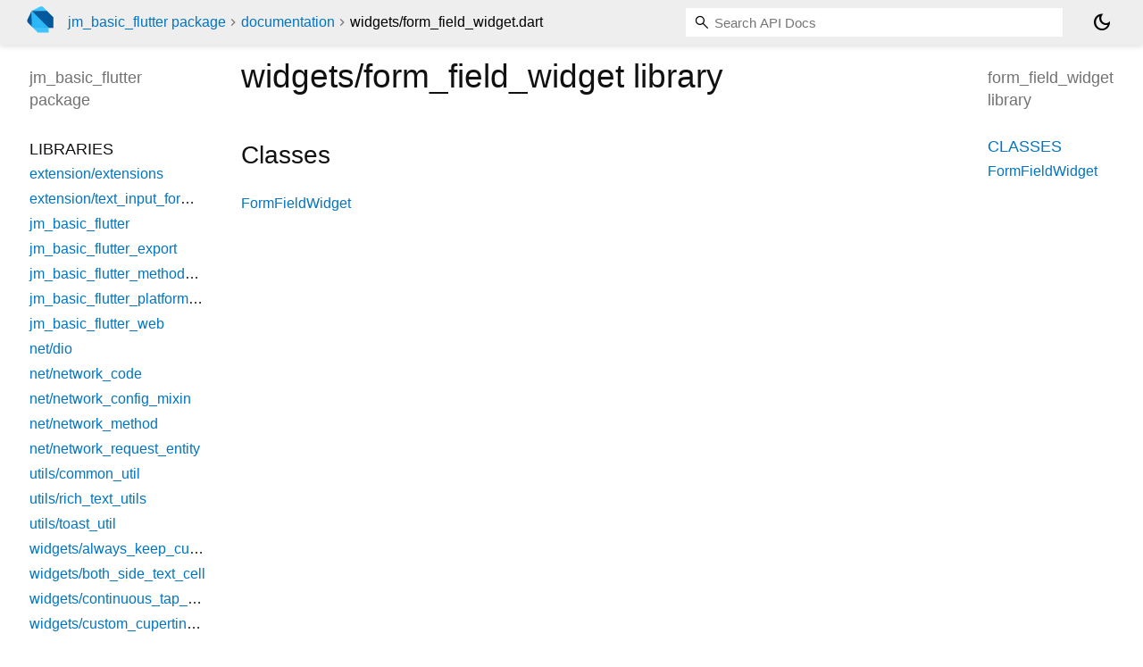

--- FILE ---
content_type: text/html; charset="utf-8"
request_url: https://pub.dev/documentation/jm_basic_flutter/latest/widgets_form_field_widget/
body_size: 1797
content:
<!DOCTYPE html>
<html lang="en"><head><script type="text/javascript" src="https://www.googletagmanager.com/gtm.js?id=GTM-MX6DBN9" async="async"></script><script type="text/javascript" src="/static/hash-a6jh3avn/js/gtm.js"></script><meta charset="utf-8"/><meta http-equiv="X-UA-Compatible" content="IE=edge"/><meta name="viewport" content="width=device-width, height=device-height, initial-scale=1, user-scalable=no"/><meta name="generator" content="made with love by dartdoc"/><meta name="description" content="form_field_widget library API docs, for the Dart programming language."/><title>form_field_widget library - Dart API</title><link rel="canonical" href="https://pub.dev/documentation/jm_basic_flutter/latest/widgets_form_field_widget"/><link rel="preconnect" href="https://fonts.gstatic.com"/><link rel="stylesheet" href="https://fonts.googleapis.com/css2?family=Roboto+Mono:ital,wght@0,300;0,400;0,500;0,700;1,400&amp;display=swap"/><link rel="stylesheet" href="https://fonts.googleapis.com/css2?family=Material+Symbols+Outlined:opsz,wght,FILL,GRAD@24,400,0,0"/><link rel="stylesheet" href="/static/hash-a6jh3avn/css/dartdoc.css"/><link rel="icon" href="/favicon.ico?hash=nk4nss8c7444fg0chird9erqef2vkhb8"/></head><body class="light-theme" data-base-href="../" data-using-base-href="false"><noscript><iframe src="https://www.googletagmanager.com/ns.html?id=GTM-MX6DBN9" height="0" width="0" style="display:none;visibility:hidden"></iframe></noscript><script src="/static/hash-a6jh3avn/js/dark-init.js"></script><div id="overlay-under-drawer"></div><header id="title"><span id="sidenav-left-toggle" class="material-symbols-outlined" role="button" tabindex="0">menu</span><a class="hidden-xs" href="/"><img src="/static/hash-a6jh3avn/img/dart-logo.svg" alt="" width="30" height="30" role="presentation" aria-label="Go to the landing page of pub.dev" style="height: 30px; margin-right: 1em;"/></a><ol class="breadcrumbs gt-separated dark hidden-xs"><li><a href="/packages/jm_basic_flutter">jm_basic_flutter package</a></li><li><a href="../index.html">documentation</a></li><li class="self-crumb">widgets&#47;form_field_widget.dart</li></ol><div class="self-name">widgets&#47;form_field_widget.dart</div><form class="search navbar-right" role="search"><input id="search-box" class="form-control typeahead" type="text" placeholder="Loading search..." autocomplete="off"/></form><button id="theme-button" class="toggle" aria-label="Light and dark mode toggle" title="Toggle between light and dark mode"><span id="dark-theme-button" class="material-symbols-outlined" aria-hidden="true">dark_mode</span><span id="light-theme-button" class="material-symbols-outlined" aria-hidden="true">light_mode</span></button></header><main><div id="dartdoc-main-content" class="main-content" data-above-sidebar="" data-below-sidebar="widgets_form_field_widget/widgets_form_field_widget-library-sidebar.html">
  
    <div>
      

      <h1>
        <span class="kind-library">widgets/form_field_widget</span>
        library 
 

      </h1>
    </div>

    


    <div class="summary offset-anchor" id="classes">
      <h2>Classes</h2>
      <dl>
          <dt id="FormFieldWidget">
  <span class="name "><a href="../widgets_form_field_widget/FormFieldWidget-class.html">FormFieldWidget</a></span> 

</dt>
<dd>
  
</dd>

      </dl>
    </div>









  </div><div id="dartdoc-sidebar-left" class="sidebar sidebar-offcanvas-left"><header id="header-search-sidebar" class="hidden-l"><form class="search-sidebar" role="search"><input id="search-sidebar" class="form-control typeahead" type="text" placeholder="Loading search..." autocomplete="off"/></form></header><ol id="sidebar-nav" class="breadcrumbs gt-separated dark hidden-l"><li><a href="/packages/jm_basic_flutter">jm_basic_flutter package</a></li><li><a href="../index.html">documentation</a></li><li class="self-crumb">widgets&#47;form_field_widget.dart</li></ol>
    <!-- The search input and breadcrumbs below are only responsively visible at low resolutions. -->



    <h5><span class="package-name">jm_basic_flutter</span> <span class="package-kind">package</span></h5>
    <ol>
      <li class="section-title">Libraries</li>
      <li><a href="../extension_extensions/">extension/extensions</a></li>
      <li><a href="../extension_text_input_formatter_extension/">extension/text_input_formatter_extension</a></li>
      <li><a href="../jm_basic_flutter/">jm_basic_flutter</a></li>
      <li><a href="../jm_basic_flutter/">jm_basic_flutter_export</a></li>
      <li><a href="../jm_basic_flutter_method_channel/">jm_basic_flutter_method_channel</a></li>
      <li><a href="../jm_basic_flutter_platform_interface/">jm_basic_flutter_platform_interface</a></li>
      <li><a href="../jm_basic_flutter_web/">jm_basic_flutter_web</a></li>
      <li><a href="../net_dio/">net/dio</a></li>
      <li><a href="../net_network_code/">net/network_code</a></li>
      <li><a href="../net_network_config_mixin/">net/network_config_mixin</a></li>
      <li><a href="../net_network_method/">net/network_method</a></li>
      <li><a href="../net_network_request_entity/">net/network_request_entity</a></li>
      <li><a href="../utils_common_util/">utils/common_util</a></li>
      <li><a href="../utils_rich_text_utils/">utils/rich_text_utils</a></li>
      <li><a href="../utils_toast_util/">utils/toast_util</a></li>
      <li><a href="../widgets_always_keep_cursor_end_text_editing_controller/">widgets/always_keep_cursor_end_text_editing_controller</a></li>
      <li><a href="../widgets_both_side_text_cell/">widgets/both_side_text_cell</a></li>
      <li><a href="../widgets_continuous_tap_gesture_detector/">widgets/continuous_tap_gesture_detector</a></li>
      <li><a href="../widgets_custom_cupertino_dialog/">widgets/custom_cupertino_dialog</a></li>
      <li><a href="../widgets_dotted_line/">widgets/dotted_line</a></li>
      <li><a href="../widgets_filter_drawer_container/">widgets/filter_drawer_container</a></li>
      <li><a href="../widgets_form_field_widget/">widgets/form_field_widget</a></li>
      <li><a href="../widgets_icon_text_button/">widgets/icon_text_button</a></li>
      <li><a href="../widgets_keep_alive_wrapper/">widgets/keep_alive_wrapper</a></li>
      <li><a href="../widgets_multi_select_bottom_dialog/">widgets/multi_select_bottom_dialog</a></li>
      <li><a href="../widgets_multiline_text_input/">widgets/multiline_text_input</a></li>
      <li><a href="../widgets_never_focusable_focus_node/">widgets/never_focusable_focus_node</a></li>
      <li><a href="../widgets_normal_input_and_mark_widget/">widgets/normal_input_and_mark_widget</a></li>
      <li><a href="../widgets_options_select_button/">widgets/options_select_button</a></li>
      <li><a href="../widgets_pdf_viewer/">widgets/pdf_viewer</a></li>
      <li><a href="../widgets_pick_and_display_images_grid/">widgets/pick_and_display_images_grid</a></li>
      <li><a href="../widgets_pick_image_dialog/">widgets/pick_image_dialog</a></li>
      <li><a href="../widgets_quantity_input_field/">widgets/quantity_input_field</a></li>
      <li><a href="../widgets_search_history/">widgets/search_history</a></li>
      <li><a href="../widgets_simple_alert_dialog/">widgets/simple_alert_dialog</a></li>
      <li><a href="../widgets_text_input_field/">widgets/text_input_field</a></li>
      <li><a href="../widgets_transform_bottom_dialog/">widgets/transform_bottom_dialog</a></li>
</ol>

  </div><div id="dartdoc-sidebar-right" class="sidebar sidebar-offcanvas-right">
    <h5>form_field_widget library</h5>
  </div></main><footer><span class="no-break">jm_basic_flutter 1.3.3</span></footer><script src="/static/hash-a6jh3avn/dartdoc/resources/highlight.pack.js"></script><script src="/static/hash-a6jh3avn/dartdoc/resources/docs.dart.js"></script></body></html>

--- FILE ---
content_type: text/html; charset="utf-8"
request_url: https://pub.dev/documentation/jm_basic_flutter/latest/widgets_form_field_widget/widgets_form_field_widget-library-sidebar.html
body_size: -1175
content:
<ol>
      <li class="section-title"><a href="widgets_form_field_widget/#classes">Classes</a></li>
        <li><a href="widgets_form_field_widget/FormFieldWidget-class.html">FormFieldWidget</a></li>









</ol>
